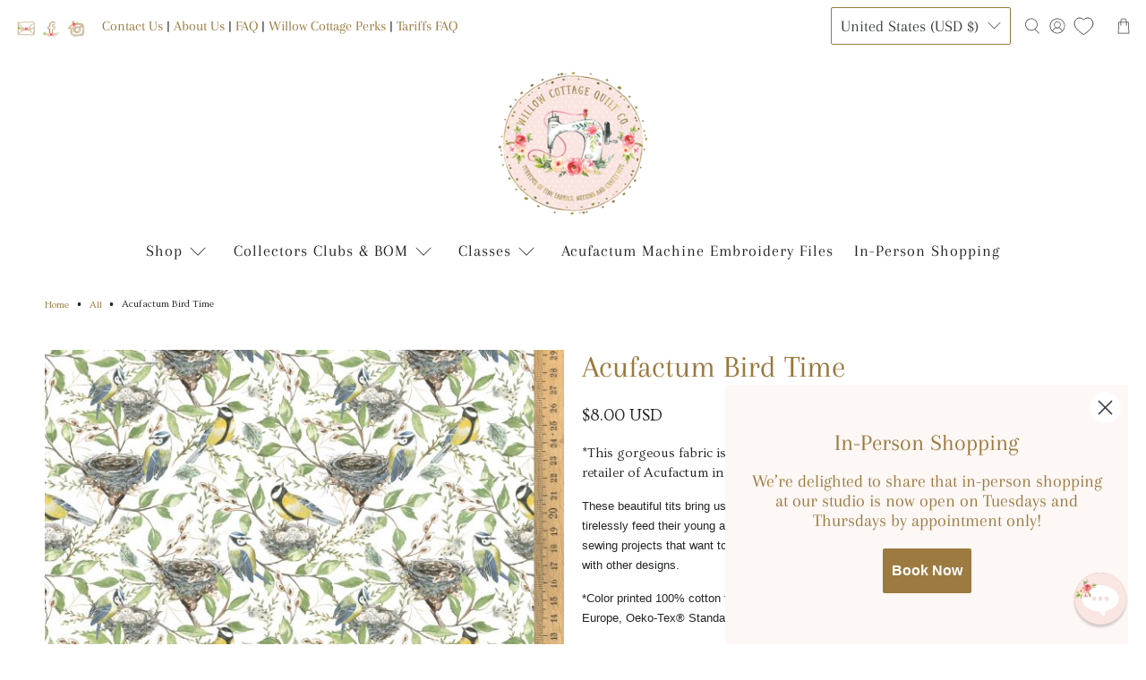

--- FILE ---
content_type: text/html; charset=UTF-8
request_url: https://api.commentsold.com/videeo/v1/sdk/willow_cottage_quilt_coshvideeo?token=eyJjdHkiOiJKV1QiLCJhbGciOiJIUzI1NiIsInR5cCI6IkpXVCJ9.eyJpYXQiOjE3Njg2NTkxMDksImlkIjoiODFiOGFkOTItMzk1NS00ODMwLTg5MjQtZDQyMDlmMWViMDg3Iiwic2NwIjoidmlkZWVvIn0.0iE2-EaLI3zPu_chE7VR8U3C_KRzbIx5VZhEc0o8HiI&locale=en-US&currency=USD
body_size: 2940
content:
<!DOCTYPE html>
<html>
<head lang="en-US">
    <meta charset="utf-8" />
    <meta name="viewport" content="width=device-width, initial-scale=1" />
    <title>Videeo</title>

            <link rel="preload" href="https://sdk.justsell.live/assets/viewer-1750263744498297cfee5.css" as="style" onload="this.onload=null;this.rel='stylesheet'">
    </head>


<body id='videeo-viewer-body' style='overflow: hidden; background-color: transparent'>
    
            <script src="https://sdk.justsell.live/assets/viewer.7dbe39e2.js" id='scriptFile' defer></script>
    
    <div class="container" style="max-width: unset;">
        <div class="col-xs-12">
            <div id="cs-videeo--mount"></div>
        </div>
    </div>

    <!--suppress JSUnresolvedVariable -->
    <script >
                document.getElementById('scriptFile').addEventListener('load', initVideeoViewer);
                function getI18nFromURL() {
            const searchParams = new URLSearchParams(window.location.search);
            const i18n = {
                locale: searchParams.get('locale'),
                currency: searchParams.get('currency'),
            }
            return Object.keys(i18n).length > 0 ? i18n : undefined;
        }
        function initVideeoViewer() {
            VideeoViewer.init({
                baseUrl: "https://api.commentsold.com/videeo/v1/sdk/willow_cottage_quilt_coshvideeo",
                brandColor: "#9A793E",
                customFont: {"title":"Playfair","url":"https:\/\/fonts.googleapis.com\/css2?family=Playfair:opsz,wght@5..1200,300;5..1200,400;5..1200,600\u0026display=swap"},
                soldKeyword: "Sold",
                displaySoldCommentOnProductView: "1",
                customization: {
                    enableReplays: true,
                    hideNowShowing: false,
                    useRoundedCorners: true,
                    theme: "light"
                },
                fontColor: "",
                isLotwStreamingEnabled: "1",
                loginUrl: "https:\/\/api.commentsold.com\/videeo\/v1\/sdk\/willow_cottage_quilt_coshvideeo\/facebook-auth",
                mountPoint: "cs-videeo--mount",
                pusherConfig: {"channels":{"presence":"presence-LiveSale2-willow_cottage_quilt_coshvideeo","private":"private-LiveSale2-willow_cottage_quilt_coshvideeo","public-product-overlay":"new-product-overlay-willow_cottage_quilt_coshvideeo","shopifySync":"private-ShopifyProductSync-willow_cottage_quilt_coshvideeo"},"cluster":"mt1","key":"53a66097dc63e4d9ec44","authUrl":"https:\/\/api.commentsold.com\/videeo\/v1\/sdk\/willow_cottage_quilt_coshvideeo\/pusher\/auth"},
                redirectUrl: "https://willow-cottage-quilt-co.myshopify.com/pages/live-shopping",
                shopId: "willow_cottage_quilt_coshvideeo",
                streamId: "",
                token: "eyJjdHkiOiJKV1QiLCJhbGciOiJIUzI1NiIsInR5cCI6IkpXVCJ9.eyJpYXQiOjE3Njg2NTkxMDksImlkIjoiODFiOGFkOTItMzk1NS00ODMwLTg5MjQtZDQyMDlmMWViMDg3Iiwic2NwIjoidmlkZWVvIn0.0iE2-EaLI3zPu_chE7VR8U3C_KRzbIx5VZhEc0o8HiI",
                user: null,
                i18n: getI18nFromURL(),
                isMiniplayerDisabled: false            });
        }
    </script>
</body>

</html>


--- FILE ---
content_type: text/css
request_url: https://cdn.shopify.com/extensions/019b2c41-d262-7d14-9147-8063505e429b/content-vault-subscriptions-37/assets/app-iwID_ZQe.css
body_size: 735
content:
/*! tailwindcss v4.1.7 | MIT License | https://tailwindcss.com */@layer properties{@supports (((-webkit-hyphens:none)) and (not (margin-trim:inline))) or ((-moz-orient:inline) and (not (color:rgb(from red r g b)))){*,:before,:after,::backdrop{--tw-space-y-reverse:0;--tw-border-style:solid;--tw-font-weight:initial;--tw-shadow:0 0 #0000;--tw-shadow-color:initial;--tw-shadow-alpha:100%;--tw-inset-shadow:0 0 #0000;--tw-inset-shadow-color:initial;--tw-inset-shadow-alpha:100%;--tw-ring-color:initial;--tw-ring-shadow:0 0 #0000;--tw-inset-ring-color:initial;--tw-inset-ring-shadow:0 0 #0000;--tw-ring-inset:initial;--tw-ring-offset-width:0px;--tw-ring-offset-color:#fff;--tw-ring-offset-shadow:0 0 #0000}}}@layer theme{:root,:host{--cv-font-sans:ui-sans-serif,system-ui,sans-serif,"Apple Color Emoji","Segoe UI Emoji","Segoe UI Symbol","Noto Color Emoji";--cv-color-yellow-500:oklch(79.5% .184 86.047);--cv-color-gray-500:oklch(55.1% .027 264.364);--cv-color-gray-800:oklch(27.8% .033 256.848);--cv-color-white:#fff;--cv-spacing:.25rem;--cv-container-4xl:56rem;--cv-text-2xl:1.5rem;--cv-text-2xl--line-height:calc(2/1.5);--cv-text-3xl:1.875rem;--cv-text-3xl--line-height: 1.2 ;--cv-font-weight-medium:500;--cv-font-weight-bold:700;--cv-radius-lg:.5rem;--cv-radius-xl:.75rem}}@layer base,components;@layer utilities{.cv\:m-0{margin:calc(var(--cv-spacing)*0)}.cv\:mx-auto{margin-inline:auto}.cv\:my-4{margin-block:calc(var(--cv-spacing)*4)}.cv\:mt-6{margin-top:calc(var(--cv-spacing)*6)}.cv\:mt-\[10vh\]{margin-top:10vh}.cv\:mr-3{margin-right:calc(var(--cv-spacing)*3)}.cv\:mb-1\.5{margin-bottom:calc(var(--cv-spacing)*1.5)}.cv\:mb-2{margin-bottom:calc(var(--cv-spacing)*2)}.cv\:mb-6{margin-bottom:calc(var(--cv-spacing)*6)}.cv\:ml-2{margin-left:calc(var(--cv-spacing)*2)}.cv\:ml-9{margin-left:calc(var(--cv-spacing)*9)}.cv\:flex{display:flex}.cv\:inline-block{display:inline-block}.cv\:w-full{width:100%}.cv\:max-w-4xl{max-width:var(--cv-container-4xl)}.cv\:cursor-pointer{cursor:pointer}.cv\:items-center{align-items:center}.cv\:items-start{align-items:flex-start}.cv\:justify-between{justify-content:space-between}:where(.cv\:space-y-2>:not(:last-child)){--tw-space-y-reverse:0;margin-block-start:calc(calc(var(--cv-spacing)*2)*var(--tw-space-y-reverse));margin-block-end:calc(calc(var(--cv-spacing)*2)*calc(1 - var(--tw-space-y-reverse)))}.cv\:rounded-lg{border-radius:var(--cv-radius-lg)}.cv\:rounded-xl{border-radius:var(--cv-radius-xl)}.cv\:border-0{border-style:var(--tw-border-style);border-width:0}.cv\:border-b{border-bottom-style:var(--tw-border-style);border-bottom-width:1px}.cv\:border-none{--tw-border-style:none;border-style:none}.cv\:bg-transparent{background-color:#0000}.cv\:bg-white{background-color:var(--cv-color-white)}.cv\:bg-yellow-500{background-color:var(--cv-color-yellow-500)}.cv\:p-0{padding:calc(var(--cv-spacing)*0)}.cv\:p-1{padding:calc(var(--cv-spacing)*1)}.cv\:p-3{padding:calc(var(--cv-spacing)*3)}.cv\:p-4{padding:calc(var(--cv-spacing)*4)}.cv\:p-8{padding:calc(var(--cv-spacing)*8)}.cv\:px-3{padding-inline:calc(var(--cv-spacing)*3)}.cv\:px-4{padding-inline:calc(var(--cv-spacing)*4)}.cv\:pb-3{padding-bottom:calc(var(--cv-spacing)*3)}.cv\:pl-4{padding-left:calc(var(--cv-spacing)*4)}.cv\:text-center{text-align:center}.cv\:font-sans{font-family:var(--cv-font-sans)}.cv\:text-2xl{font-size:var(--cv-text-2xl);line-height:var(--tw-leading,var(--cv-text-2xl--line-height))}.cv\:text-3xl{font-size:var(--cv-text-3xl);line-height:var(--tw-leading,var(--cv-text-3xl--line-height))}.cv\:text-\[14px\]{font-size:14px}.cv\:font-bold{--tw-font-weight:var(--cv-font-weight-bold);font-weight:var(--cv-font-weight-bold)}.cv\:font-medium{--tw-font-weight:var(--cv-font-weight-medium);font-weight:var(--cv-font-weight-medium)}.cv\:whitespace-nowrap{white-space:nowrap}.cv\:text-gray-500{color:var(--cv-color-gray-500)}.cv\:text-gray-800{color:var(--cv-color-gray-800)}.cv\:italic{font-style:italic}.cv\:underline{text-decoration-line:underline}.cv\:shadow-\[0px_3px_1px_-1px_rgba\(26\,26\,26\,0\.07\)\,0px_1px_0px_0px_rgba\(204\,204\,204\,0\.5\)_inset\,0px_-1px_0px_0px_rgba\(0\,0\,0\,0\.17\)_inset\,-1px_0px_0px_0px_rgba\(0\,0\,0\,0\.13\)_inset\,1px_0px_0px_0px_rgba\(0\,0\,0\,0\.13\)_inset\]{--tw-shadow:0px 3px 1px -1px var(--tw-shadow-color,#1a1a1a12),0px 1px 0px 0px var(--tw-shadow-color,#cccccc80)inset,0px -1px 0px 0px var(--tw-shadow-color,#0000002b)inset,-1px 0px 0px 0px var(--tw-shadow-color,#00000021)inset,1px 0px 0px 0px var(--tw-shadow-color,#00000021)inset;box-shadow:var(--tw-inset-shadow),var(--tw-inset-ring-shadow),var(--tw-ring-offset-shadow),var(--tw-ring-shadow),var(--tw-shadow)}.cv\:shadow-xl{--tw-shadow:0 20px 25px -5px var(--tw-shadow-color,#0000001a),0 8px 10px -6px var(--tw-shadow-color,#0000001a);box-shadow:var(--tw-inset-shadow),var(--tw-inset-ring-shadow),var(--tw-ring-offset-shadow),var(--tw-ring-shadow),var(--tw-shadow)}}@property --tw-space-y-reverse{syntax:"*";inherits:false;initial-value:0}@property --tw-border-style{syntax:"*";inherits:false;initial-value:solid}@property --tw-font-weight{syntax:"*";inherits:false}@property --tw-shadow{syntax:"*";inherits:false;initial-value:0 0 #0000}@property --tw-shadow-color{syntax:"*";inherits:false}@property --tw-shadow-alpha{syntax:"<percentage>";inherits:false;initial-value:100%}@property --tw-inset-shadow{syntax:"*";inherits:false;initial-value:0 0 #0000}@property --tw-inset-shadow-color{syntax:"*";inherits:false}@property --tw-inset-shadow-alpha{syntax:"<percentage>";inherits:false;initial-value:100%}@property --tw-ring-color{syntax:"*";inherits:false}@property --tw-ring-shadow{syntax:"*";inherits:false;initial-value:0 0 #0000}@property --tw-inset-ring-color{syntax:"*";inherits:false}@property --tw-inset-ring-shadow{syntax:"*";inherits:false;initial-value:0 0 #0000}@property --tw-ring-inset{syntax:"*";inherits:false}@property --tw-ring-offset-width{syntax:"<length>";inherits:false;initial-value:0}@property --tw-ring-offset-color{syntax:"*";inherits:false;initial-value:#fff}@property --tw-ring-offset-shadow{syntax:"*";inherits:false;initial-value:0 0 #0000}


--- FILE ---
content_type: text/javascript; charset=utf-8
request_url: https://willowcottagequiltco.com/products/acufactum-bird-wreaths-1.js
body_size: 431
content:
{"id":8327676362998,"title":"Acufactum Bird Time","handle":"acufactum-bird-wreaths-1","description":"\u003cp class=\"\" style=\"white-space: pre-wrap;\"\u003e*This gorgeous fabric is imported from Germany and I am so proud to be the first retailer of Acufactum in North America\u003c\/p\u003e\n\u003cp class=\"\" style=\"white-space: pre-wrap;\"\u003e\u003cspan style=\"font-family: -apple-system, BlinkMacSystemFont, 'San Francisco', 'Segoe UI', Roboto, 'Helvetica Neue', sans-serif; font-size: 0.875rem;\"\u003e\u003cspan data-mce-fragment=\"1\"\u003eThese beautiful tits bring us much joy when they populate the garden and raise their young. They tirelessly feed their young and prepare them for the new world. This motif is particularly suitable for sewing projects that want to add a fresh spring touch. \u003c\/span\u003e\u003c\/span\u003e\u003cspan style=\"font-family: -apple-system, BlinkMacSystemFont, 'San Francisco', 'Segoe UI', Roboto, 'Helvetica Neue', sans-serif; font-size: 0.875rem;\"\u003e\u003cspan data-mce-fragment=\"1\"\u003eThese birds also look great in combination with other designs.\u003c\/span\u003e\u003c\/span\u003e\u003c\/p\u003e\n\u003cp class=\"\" style=\"white-space: pre-wrap;\"\u003e\u003cspan style=\"font-family: -apple-system, BlinkMacSystemFont, 'San Francisco', 'Segoe UI', Roboto, 'Helvetica Neue', sans-serif; font-size: 0.875rem;\"\u003e*Color printed 100% cotton fabric, 145 cm wide (approximately 57 inches), 100% cotton, made in Europe, Oeko-Tex® Standard 100\u003c\/span\u003e\u003cbr\u003e\u003c\/p\u003e\n\u003cp class=\"\" style=\"white-space: pre-wrap;\"\u003e*Please note that this is \u003cstrong\u003eextra wide\u003c\/strong\u003e fabric, printed to width 145cm (57”), and ruler on image is show in cm\u003c\/p\u003e","published_at":"2024-01-06T11:54:22-07:00","created_at":"2024-01-06T11:44:31-07:00","vendor":"Acufactum","type":"Acufactum Yardage","tags":["Acufactum","Animals","Bird","Birds","Discount","Fabric","Nontilda Fabric","Printed","Product Sync","Quarter Yard","Spring\/Summer","Tariff15%","Winter\/Spring 2024"],"price":800,"price_min":800,"price_max":800,"available":true,"price_varies":false,"compare_at_price":null,"compare_at_price_min":0,"compare_at_price_max":0,"compare_at_price_varies":false,"variants":[{"id":45821699752182,"title":"Fat Quarter","option1":"Fat Quarter","option2":null,"option3":null,"sku":"3523-923","requires_shipping":true,"taxable":true,"featured_image":null,"available":true,"name":"Acufactum Bird Time - Fat Quarter","public_title":"Fat Quarter","options":["Fat Quarter"],"price":800,"weight":78,"compare_at_price":null,"inventory_management":"shopify","barcode":null,"requires_selling_plan":false,"selling_plan_allocations":[]}],"images":["\/\/cdn.shopify.com\/s\/files\/1\/0632\/3755\/4422\/files\/56998_0.jpg?v=1704567121","\/\/cdn.shopify.com\/s\/files\/1\/0632\/3755\/4422\/files\/56998_2.jpg?v=1704567132","\/\/cdn.shopify.com\/s\/files\/1\/0632\/3755\/4422\/files\/56998_3.jpg?v=1704567139","\/\/cdn.shopify.com\/s\/files\/1\/0632\/3755\/4422\/files\/56998_4.jpg?v=1704567150","\/\/cdn.shopify.com\/s\/files\/1\/0632\/3755\/4422\/files\/56998_5.jpg?v=1704567156"],"featured_image":"\/\/cdn.shopify.com\/s\/files\/1\/0632\/3755\/4422\/files\/56998_0.jpg?v=1704567121","options":[{"name":"Quantity","position":1,"values":["Fat Quarter"]}],"url":"\/products\/acufactum-bird-wreaths-1","media":[{"alt":null,"id":32354737815798,"position":1,"preview_image":{"aspect_ratio":1.0,"height":600,"width":600,"src":"https:\/\/cdn.shopify.com\/s\/files\/1\/0632\/3755\/4422\/files\/56998_0.jpg?v=1704567121"},"aspect_ratio":1.0,"height":600,"media_type":"image","src":"https:\/\/cdn.shopify.com\/s\/files\/1\/0632\/3755\/4422\/files\/56998_0.jpg?v=1704567121","width":600},{"alt":null,"id":32354738012406,"position":2,"preview_image":{"aspect_ratio":1.0,"height":800,"width":800,"src":"https:\/\/cdn.shopify.com\/s\/files\/1\/0632\/3755\/4422\/files\/56998_2.jpg?v=1704567132"},"aspect_ratio":1.0,"height":800,"media_type":"image","src":"https:\/\/cdn.shopify.com\/s\/files\/1\/0632\/3755\/4422\/files\/56998_2.jpg?v=1704567132","width":800},{"alt":null,"id":32354738176246,"position":3,"preview_image":{"aspect_ratio":1.0,"height":800,"width":800,"src":"https:\/\/cdn.shopify.com\/s\/files\/1\/0632\/3755\/4422\/files\/56998_3.jpg?v=1704567139"},"aspect_ratio":1.0,"height":800,"media_type":"image","src":"https:\/\/cdn.shopify.com\/s\/files\/1\/0632\/3755\/4422\/files\/56998_3.jpg?v=1704567139","width":800},{"alt":null,"id":32354738536694,"position":4,"preview_image":{"aspect_ratio":1.0,"height":800,"width":800,"src":"https:\/\/cdn.shopify.com\/s\/files\/1\/0632\/3755\/4422\/files\/56998_4.jpg?v=1704567150"},"aspect_ratio":1.0,"height":800,"media_type":"image","src":"https:\/\/cdn.shopify.com\/s\/files\/1\/0632\/3755\/4422\/files\/56998_4.jpg?v=1704567150","width":800},{"alt":null,"id":32354738602230,"position":5,"preview_image":{"aspect_ratio":1.0,"height":800,"width":800,"src":"https:\/\/cdn.shopify.com\/s\/files\/1\/0632\/3755\/4422\/files\/56998_5.jpg?v=1704567156"},"aspect_ratio":1.0,"height":800,"media_type":"image","src":"https:\/\/cdn.shopify.com\/s\/files\/1\/0632\/3755\/4422\/files\/56998_5.jpg?v=1704567156","width":800}],"requires_selling_plan":false,"selling_plan_groups":[]}